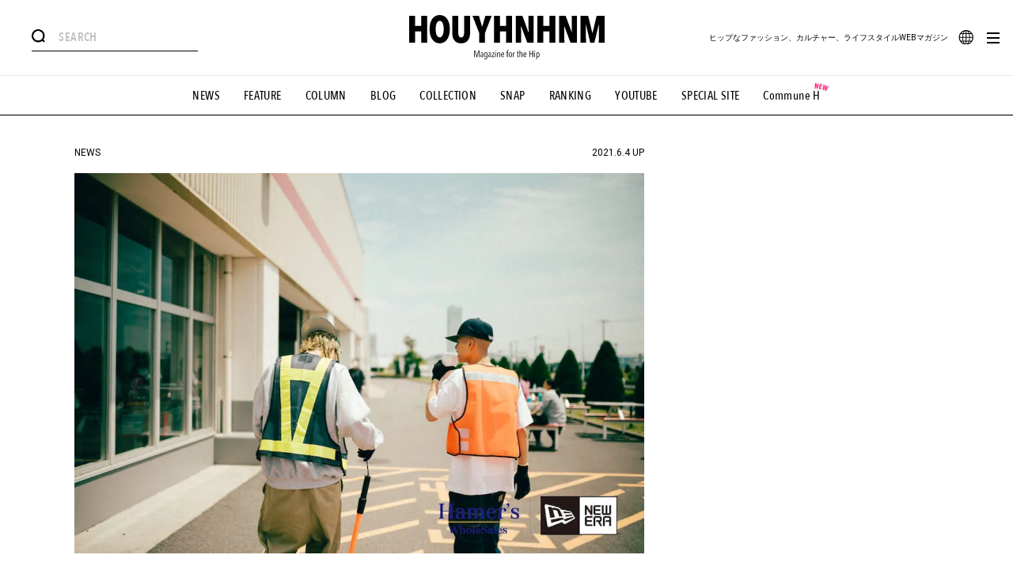

--- FILE ---
content_type: text/css
request_url: https://www.houyhnhnm.jp/wp-content/themes/new_houyhnhnm_renew_vol1/assets/css/common.css?ver=20230401
body_size: 4666
content:
@charset "UTF-8";.clearfix::after,.slick-loading .slick-slide,.slick-loading .slick-track{visibility:hidden}.slick-list:focus,:focus{outline:0}#billboard,.slick-track{top:0;position:relative}#billboard,#header,#header .header-inner,.slick-list,.slick-slider,.slick-track,body{position:relative}.slick-slider{display:block;box-sizing:border-box;-webkit-user-select:none;-moz-user-select:none;-ms-user-select:none;user-select:none;-webkit-touch-callout:none;-khtml-user-select:none;-ms-touch-action:pan-y;touch-action:pan-y;-webkit-tap-highlight-color:transparent}.slick-list{display:block;overflow:hidden;margin:0;padding:0}.slick-list.dragging{cursor:pointer;cursor:hand}.slick-slider .slick-list,.slick-slider .slick-track{-webkit-transform:translate3d(0,0,0);-moz-transform:translate3d(0,0,0);-ms-transform:translate3d(0,0,0);-o-transform:translate3d(0,0,0);transform:translate3d(0,0,0)}.slick-track{left:0;display:block}.slick-track:after,.slick-track:before{display:table;content:''}.slick-track:after{clear:both}.slick-slide{display:none;float:left;height:100%;min-height:1px}[dir=rtl] .slick-slide{float:right}.slick-slide img{display:block}.slick-slide.slick-loading img{display:none}.slick-slide.dragging img{pointer-events:none}.slick-initialized .slick-slide{display:block}.slick-vertical .slick-slide{display:block;height:auto;border:1px solid transparent}.slick-arrow.slick-hidden{display:none}@font-face{font-family:'Avenir Next Condensed Bold';src:url(/font/Bold/AvenirNextCondensed-Bold.eot);src:url(/font/Bold/AvenirNextCondensed-Bold.eot?#iefix) format("embedded-opentype"),url(/font/Bold/AvenirNextCondensed-Bold.woff2) format("woff2"),url(/font/Bold/AvenirNextCondensed-Bold.woff) format("woff"),url(/font/Bold/AvenirNextCondensed-Bold.ttf) format("truetype");font-weight:700;font-style:normal}@font-face{font-family:'Avenir Next Condensed Medium';src:url(/font/Medium/AvenirNextCondensed-Medium.eot);src:url(/font/Medium/AvenirNextCondensed-Medium.eot?#iefix) format("embedded-opentype"),url(/font/Medium/AvenirNextCondensed-Medium.woff2) format("woff2"),url(/font/Medium/AvenirNextCondensed-Medium.woff) format("woff"),url(/font/Medium/AvenirNextCondensed-Medium.ttf) format("truetype");font-weight:500;font-style:normal}@font-face{font-family:'Avenir Next Condensed Demi Bold';src:url(/font/DemiBold/AvenirNextCondensed-DemiBold.eot);src:url(/font/DemiBold/AvenirNextCondensed-DemiBold.eot?#iefix) format("embedded-opentype"),url(/font/DemiBold/AvenirNextCondensed-DemiBold.woff2) format("woff2"),url(/font/DemiBold/AvenirNextCondensed-DemiBold.woff) format("woff"),url(/font/DemiBold/AvenirNextCondensed-DemiBold.ttf) format("truetype");font-weight:600;font-style:normal}a,abbr,acronym,address,applet,article,aside,audio,b,big,blockquote,body,canvas,caption,cite,code,dd,del,details,dfn,div,dl,dt,em,embed,fieldset,figcaption,figure,footer,form,h1,h2,h3,h4,h5,h6,header,hgroup,html,i,iframe,img,ins,kbd,label,legend,li,mark,menu,nav,object,ol,output,p,pre,q,ruby,s,samp,section,small,span,strike,strong,sub,summary,sup,table,tbody,td,tfoot,th,thead,time,tr,tt,ul,var,video{margin:0;padding:0;border:0;font-size:100%;font-family:inherit;vertical-align:baseline;box-sizing:border-box}.section-banner img,.section-girlhynm .article-list li .img img{vertical-align:bottom}article,aside,details,figcaption,figure,footer,header,hgroup,menu,nav,section{display:block}body{font-family:Roboto,YakuHanJPs,"ヒラギノ角ゴ Pro W3","Hiragino Kaku Gothic Pro","メイリオ",Meiryo,"游ゴシック体","Yu Gothic",YuGothic,sans-serif;line-height:1;-webkit-font-smoothing:antialiased;-moz-osx-font-smoothing:grayscale}#header .nav ul li a,section .section-title{font-family:'Avenir Next Condensed Medium'}#header #search .search-inner .input-box #searchform input,#header .nav ul li a,section .section-title{font-style:normal;letter-spacing:.025em;-webkit-font-smoothing:auto;-moz-osx-font-smoothing:auto}li,ol,ul{list-style:none}table{border-collapse:collapse;border-spacing:0}a{color:#000;text-decoration:none}.clearfix{display:inline-block;height:1%}.clearfix::after{clear:both;content:'.';display:block;height:0}@media screen and (max-width:770px){.sp{display:block}.pc{display:none!important}}.scroll-in{opacity:0;-webkit-transform:translateY(20px);transform:translateY(20px)}.scroll-in.show{opacity:1;-webkit-transition:.5s ease;transition:.5s ease;-webkit-transform:none;transform:none}#header.drawer-open .header-inner .subtitle,#header.search-open .header-inner .subtitle{opacity:0}img{max-width:100%}section .section-title{font-weight:500;font-size:30px;text-align:center}@media screen and (min-width:770px){.sp{display:none!important}.pc{display:block}section .section-title{font-size:36px}}section .section-title .subtitle{font-size:13px;font-weight:400;display:block;margin-top:10px}#billboard{background:#e6e6e6;text-align:center;color:#fff;width:100%;font-size:0}#header,#header .header-inner,#whole-wrapper{width:100%;background:#fff}@media screen and (max-width:970px){#billboard #pc_all_billboard_direct{display:none}}#whole-wrapper{overflow:hidden;-webkit-transition:margin-top .8s ease .3s;transition:margin-top .8s ease .3s}#header{height:85.5px;z-index:1000}@media screen and (min-width:770px){#header{height:96px}}#header img{width:100%}#header .header-inner{height:100%;display:-webkit-box;display:-ms-flexbox;display:flex;-webkit-box-align:start;-ms-flex-align:start;align-items:flex-start;-webkit-box-pack:justify;-ms-flex-pack:justify;justify-content:space-between;z-index:2}@media screen and (min-width:770px){#header .header-inner{height:96px;border-bottom:1px solid #e6e6e6;padding:0 40px;display:block;-webkit-transition:.3s ease;transition:.3s ease}}#header .header-inner .search{width:50px;height:50px;margin-top:22px;-webkit-transition:.3s ease;transition:.3s ease;display:-webkit-box;display:-ms-flexbox;display:flex;-webkit-box-align:center;-ms-flex-align:center;align-items:center;-webkit-box-pack:center;-ms-flex-pack:center;justify-content:center;position:relative;z-index:2}@media screen and (min-width:770px){#header .header-inner .search{margin-top:0}}#header .header-inner .search img{width:17px}#header .header-inner .title{width:225px;margin-top:19.5px;-webkit-transition:.3s ease;transition:.3s ease}#header .header-inner .title svg{width:100%;height:auto}@media screen and (min-width:770px){#header .header-inner .title{width:247px;top:19px;display:block;position:absolute;left:0;right:0;margin:auto}#header .header-inner .title svg{width:100%;height:35.5px;-webkit-transition:.3s ease;transition:.3s ease}}#header .header-inner .title .subtitle{width:111px;position:absolute;left:0;right:0;margin:auto;top:59px}@media screen and (min-width:770px){#header .header-inner .title .subtitle{top:42.5px;width:83px}#header .header-inner .title .subtitle svg{height:12px}}#header .header-inner .hamburger{width:50px;height:50px;margin-top:22px;position:relative;-webkit-transition:.3s ease;transition:.3s ease;z-index:2}@media screen and (min-width:770px){#header .header-inner .hamburger{position:absolute;right:25px;top:0;bottom:0;margin:auto}#header .header-inner .hamburger:hover{cursor:pointer}#header .header-inner .hamburger:hover .pate{-webkit-animation:hamburger .4s ease;animation:hamburger .4s ease}#header .header-inner .hamburger:hover .pate:nth-child(2){-webkit-animation:hamburger .4s ease .1s;animation:hamburger .4s ease .1s}#header .header-inner .hamburger:hover .pate:nth-child(3){-webkit-animation:hamburger .4s ease .2s;animation:hamburger .4s ease .2s}@-webkit-keyframes hamburger{0%,100%{-webkit-transform:translateX(0);transform:translateX(0)}50%{-webkit-transform:translateX(4px);transform:translateX(4px)}}@keyframes hamburger{0%,100%{-webkit-transform:translateX(0);transform:translateX(0)}50%{-webkit-transform:translateX(4px);transform:translateX(4px)}}}#header .header-inner .hamburger:before{content:'';width:100%;height:100%;position:absolute;right:0;top:0;-webkit-transition:.3s ease;transition:.3s ease}#header .lead,#header .nav{border-bottom:1px solid #000;-webkit-transition:.3s ease}#header .header-inner .hamburger .pate{width:15.5px;height:2px;background:#000;position:absolute;left:0;right:0;margin:auto}#header .header-inner .hamburger .pate:nth-child(1){top:calc(50% - 7px)}#header .header-inner .hamburger .pate:nth-child(2){top:calc(50% - 1px)}#header .header-inner .hamburger .pate:nth-child(3){top:calc(50% + 5px)}#header .nav{width:100%;height:37px;background:#fff;position:absolute;top:100%;left:0;z-index:1;transition:.3s ease}@media screen and (max-width:770px){#header .nav{top:0}#header.fixed .nav{top:100%}}#header .nav ul{display:-webkit-box;display:-ms-flexbox;display:flex;-ms-flex-pack:distribute;justify-content:space-around;padding:0 5px}#header .nav ul li a{font-weight:500;font-size:14px;line-height:37px}@media screen and (min-width:770px){#header .nav{position:absolute;top:100%;height:50px}#header .nav ul{-webkit-box-pack:center;-ms-flex-pack:center;justify-content:center}#header .nav ul li{margin:0 15px}#header .nav ul li a{line-height:50px;font-family:'Avenir Next Condensed Medium';font-weight:500;font-style:normal;letter-spacing:.025em;-webkit-font-smoothing:auto;-moz-osx-font-smoothing:auto;font-size:15px;position:relative}#header .nav ul li a:before{content:'';width:0;height:1px;background:#000;position:absolute;left:0;bottom:0;right:0;margin:auto;-webkit-transition:.3s ease;transition:.3s ease}#header .nav ul li a:hover:before{width:100%}}@media screen and (min-width:770px) and (max-width:880px){#header .nav ul li{margin:0 11px}}#header .lead{width:100%;height:31px;background:#fff;text-align:center;position:absolute;top:calc(100% - 40px);transition:.3s ease}#header .lead h3{font-size:10px;font-weight:400;line-height:31px}@media screen and (min-width:770px){#header .lead{z-index:2;right:82.5px;width:auto;top:0;border:none;height:96px;background:0 0}#header .lead h3{line-height:96px}}#header.fixed{position:fixed;top:0;left:0;height:50px}@media screen and (min-width:770px){#header.fixed{height:61px;border-bottom:none}}#header.fixed .header-inner{border-bottom:1px solid #000}#header.fixed .header-inner .search{margin-top:0}#header.fixed .header-inner .title{width:150px;margin-top:12.5px}#header.fixed .header-inner .hamburger{margin-top:0}#header.fixed .header-inner .subtitle{display:none;opacity:0}@media screen and (min-width:770px){#header.fixed .header-inner{border-bottom:1px solid #e6e6e6;height:100%}#header.fixed .header-inner .title{margin-top:0;top:16px;width:175px}#header.fixed .header-inner .title svg{width:100%;height:25px}#header.fixed .header-inner .hamburger{margin:auto}#header.fixed .nav{top:100%}#header.fixed #search{top:12.5px}#header.fixed .lead{height:61px}#header.fixed .lead h3{line-height:61px}}#header.fixed.hide-nav .nav{top:0}#header.fixed.back .nav{top:100%}#header.drawer-open{height:50px;margin-bottom:35.5px}@media screen and (min-width:770px){#header.drawer-open{height:61px;border-bottom:none}}#header.drawer-open .header-inner{border-bottom:1px solid #000}#header.drawer-open .header-inner .search{margin-top:0}#header.drawer-open .header-inner .title{width:150px;margin-top:12.5px}#header.drawer-open .header-inner .hamburger{margin-top:0}@media screen and (min-width:770px){#header.drawer-open .header-inner{height:61px;border-bottom:1px solid #e6e6e6}#header.drawer-open .header-inner .title{margin-top:0;top:16px;width:175px}#header.drawer-open .header-inner .title svg{width:100%;height:25px}#header.drawer-open .header-inner .hamburger{margin-top:5px}#header.drawer-open .header-inner .hamburger:hover .pate{-webkit-animation:none;animation:none}}#header.drawer-open .header-inner .hamburger:before{width:100%;background:#000}#header.drawer-open .header-inner .hamburger .pate{background:#fff}#header.drawer-open .header-inner .hamburger .pate:nth-child(1){top:calc(50% - 1px);-webkit-transform:rotate(45deg);transform:rotate(45deg)}#header.drawer-open .header-inner .hamburger .pate:nth-child(2){opacity:0}#header.drawer-open .header-inner .hamburger .pate:nth-child(3){top:calc(50% - 1px);-webkit-transform:rotate(-45deg);transform:rotate(-45deg)}#header.drawer-open .lead{top:100%}@media screen and (min-width:770px){#header.drawer-open .header-inner .hamburger:before{background:#fff}#header.drawer-open .header-inner .hamburger .pate{background:#000}#header.drawer-open .lead{top:0;height:61px}#header.drawer-open .lead h3{line-height:61px}}#header.drawer-open .nav{top:calc(100% - 40px)}@media screen and (min-width:770px){#header.drawer-open .nav{top:0}}#header.drawer-open.back .nav{top:calc(100% - 40px)}#header .totop{width:40px;height:40px;background:#000;position:fixed;right:-40px;bottom:20px;-webkit-transition:.3s ease;transition:.3s ease}#header .totop.show{right:20px}#header .totop:hover{cursor:pointer}@media screen and (min-width:770px){#header.drawer-open.back .nav{top:0}#header.drawer-open #search{top:12.5px}#header .totop:hover{bottom:25px}}#header #search{width:100%;position:absolute;top:100%;height:0;background:#e6e6e6;overflow:hidden;-webkit-transition:.5s ease;transition:.5s ease}@media screen and (min-width:770px){#header #search{width:210px;height:35px;background:#fff;top:30px;margin:auto;left:40px;z-index:2;overflow:visible}}#header #search .search-inner{width:78.66667%;margin:50px auto auto}@media screen and (min-width:770px){#header #search .search-inner{width:210px;height:35px;margin:0}}#header #search .search-inner .input-box{width:100%;display:-webkit-box;display:-ms-flexbox;display:flex;-webkit-box-align:center;-ms-flex-align:center;align-items:center;height:30px;border-bottom:1px solid #000}@media screen and (min-width:770px){#header #search .search-inner .input-box{height:100%}#header #search .search-inner .input-box #searchform .searchsubmit:hover{cursor:pointer}}#header #search .search-inner .input-box #searchform .searchsubmit{width:17px;height:17px;padding:0;border:0;margin:0 10px 0 0;background-repeat:none;text-indent:-9999px;background-size:cover}#header #search .search-inner .input-box #searchform input{background:#e6e6e6;border:none;font-family:'Avenir Next Condensed Demi Bold';font-weight:600}#footer,.page-title{border-top:1px solid #e6e6e6}#header #search .search-inner .input-box #searchform input::-webkit-input-placeholder{color:#c1c1c1}#header #search .search-inner .input-box #searchform input::-moz-placeholder{color:#c1c1c1}#header #search .search-inner .input-box #searchform input:-ms-input-placeholder{color:#c1c1c1}#header #search .search-inner .input-box #searchform input::placeholder{color:#c1c1c1}#header #search .search-inner .trend-tags{width:100%;margin-top:20px}@media screen and (min-width:770px){#header #search .search-inner .input-box #searchform input{background:#fff;font-size:15px;padding:0}#header #search .search-inner .trend-tags{width:100vw;background:#e6e6e6;height:0;overflow:hidden;-webkit-transition:height .3s ease;transition:height .3s ease;margin-left:-40px;padding:0 40px}}#header #search .search-inner .trend-tags p{font-size:12px;font-weight:700}#header #search .search-inner .trend-tags ul{margin-top:10px}#header #search .search-inner .trend-tags ul li{display:inline-block;margin-right:5px;margin-bottom:5px}#header #search .search-inner .trend-tags ul li a{display:block;padding:0 7px;background:#fff;height:27.5px;line-height:27.5px;font-size:14px;font-weight:700;border-radius:3px;-webkit-transition:.3s ease;transition:.3s ease}#drawer .drawer-inner .special h3,#drawer .drawer-inner nav .main-menu li{font-family:'Avenir Next Condensed Medium';font-weight:700;font-style:normal;letter-spacing:.025em;-webkit-font-smoothing:auto;-moz-osx-font-smoothing:auto}#header #search .search-inner .trend-tags ul li a:hover{background:#000;color:#fff}#header.search-open{height:50px;margin-bottom:35.5px}@media screen and (min-width:770px){#header.search-open{border-bottom:none;height:auto}}#header.search-open .header-inner{border-bottom:1px solid #000}@media screen and (min-width:770px){#header.search-open .header-inner{height:61px;border-bottom:1px solid #e6e6e6}}#header.search-open .header-inner .search{margin-top:0;background:#000}#header.search-open .header-inner .search:after,#header.search-open .header-inner .search:before{width:15.5px;height:2px;content:'';position:absolute;left:0;right:0;margin:auto;background:#fff}#header.search-open .header-inner .search:before{-webkit-transform:rotate(45deg);transform:rotate(45deg)}#header.search-open .header-inner .search:after{-webkit-transform:rotate(-45deg);transform:rotate(-45deg)}#header.search-open .header-inner .title{width:150px;margin-top:12.5px}#header.search-open .header-inner .hamburger{margin-top:0}@media screen and (min-width:770px){#header.search-open .header-inner .title{margin-top:0;top:16px;width:175px}#header.search-open .header-inner .title svg{width:100%;height:25px}#header.search-open .header-inner .hamburger{margin-top:auto}#header.search-open .lead{top:0;height:61px}#header.search-open .lead h3{line-height:61px}}#header.search-open.back .nav{top:calc(100% - 40px)}#header.search-open #search{height:500px}@media screen and (min-width:770px){#header.search-open.back .nav{top:0}#header.search-open #search{top:12.5px;height:auto}#header.search-open #search .search-inner .trend-tags{margin-top:13px;height:125px;padding:30px 40px}}@media screen and (min-width:770px){#drawer{-webkit-transition:right .7s linear;transition:right .7s linear}}#footer .footer-inner .footer-nav .footer-nav-list li a p,#footer .footer-inner .footer-nav .footer-nav-sns li a p{font-size:15px;font-weight:600;letter-spacing:.025em;font-style:normal;-webkit-font-smoothing:auto;-moz-osx-font-smoothing:auto;font-family:'Avenir Next Condensed Demi Bold'}#drawer.open{right:0;-webkit-transition:right .3s ease .2s;transition:right .3s ease .2s;width:100%}#main.fixed{margin-top:85.5px}@media screen and (min-width:770px){#drawer.open{-webkit-transition:right .7s ease .2s;transition:right .7s ease .2s}#main{padding-top:91.5px}#main.subpage{padding-top:50px}#main.fixed{margin-top:0;padding-top:185px}#main.fixed.subpage{padding-top:146px}}#footer{width:100%;background:#fff}#footer .footer-inner{padding:40px 0}#footer .footer-inner .footer-nav{width:79.06667%;margin:auto;display:-webkit-box;display:-ms-flexbox;display:flex;-webkit-box-pack:justify;-ms-flex-pack:justify;justify-content:space-between;-webkit-box-orient:horizontal;-webkit-box-direction:reverse;-ms-flex-direction:row-reverse;flex-direction:row-reverse}#footer .footer-inner .footer-nav .footer-nav-sns{width:50%}@media screen and (min-width:770px){#footer .footer-inner{padding:65px 0 40px}#footer .footer-inner .footer-nav{display:block}#footer .footer-inner .footer-nav .footer-nav-sns{width:100%;display:-webkit-box;display:-ms-flexbox;display:flex;-webkit-box-pack:center;-ms-flex-pack:center;justify-content:center;margin-bottom:30px}}#footer .footer-inner .footer-nav .footer-nav-sns li{display:block;margin-bottom:17px}#footer .footer-inner .footer-nav .footer-nav-sns li a{display:block;position:relative}#footer .footer-inner .footer-nav .footer-nav-sns li a p{padding-left:30.5px}@media screen and (min-width:770px){#footer .footer-inner .footer-nav .footer-nav-sns li{margin:0 15px}#footer .footer-inner .footer-nav .footer-nav-sns li a p{padding-left:22px}#footer .footer-inner .footer-nav .footer-nav-sns li a p:after{content:'';width:0;height:1px;position:absolute;bottom:0;left:20px;right:0;margin:auto;-webkit-transition:.3s ease;transition:.3s ease;background:#000}#footer .footer-inner .footer-nav .footer-nav-sns li a:hover p:after{width:calc(100% - 20px)}#footer .footer-inner .footer-nav .footer-nav-sns li a.footer-link-fb p{padding-left:19px}}#footer .footer-inner .footer-nav .footer-nav-sns li a img{position:absolute;left:0;top:50%;-webkit-transform:translateY(-50%);transform:translateY(-50%)}#footer .footer-inner .footer-nav .footer-nav-sns li a.footer-link-insta img,#footer .footer-inner .footer-nav .footer-nav-sns li a.footer-link-line img,#footer .footer-inner .footer-nav .footer-nav-sns li a.footer-link-twitter img{width:14px}#footer .footer-inner .footer-nav .footer-nav-sns li a.footer-link-fb img{width:7.5px;left:3px;-webkit-transform:translateY(-50%);transform:translateY(-50%)}#footer .footer-inner .footer-nav .footer-nav-list{width:50%}@media screen and (min-width:770px){#footer .footer-inner .footer-nav .footer-nav-sns li a.footer-link-fb img{-webkit-transform:translateY(-60%);transform:translateY(-60%)}#footer .footer-inner .footer-nav .footer-nav-list{width:100%;display:-webkit-box;display:-ms-flexbox;display:flex;-webkit-box-pack:center;-ms-flex-pack:center;justify-content:center}}#footer .footer-inner .footer-nav .footer-nav-list li{display:block;margin-bottom:17px}#footer .footer-inner .footer-nav .footer-nav-list li a{display:block;position:relative}.ad-section img,.ad-section>div{display:inline-block}@media screen and (min-width:770px){#footer .footer-inner .footer-nav .footer-nav-list li{margin:0 10px}#footer .footer-inner .footer-nav .footer-nav-list li a{position:relative}#footer .footer-inner .footer-nav .footer-nav-list li a:before{content:'';width:0;height:1px;background:#000;position:absolute;left:0;bottom:0;right:0;margin:auto;-webkit-transition:.3s ease;transition:.3s ease}#footer .footer-inner .footer-nav .footer-nav-list li a:hover:before{width:100%}#footer .footer-inner .footer-nav .footer-nav-list li a p{font-size:12px}}.ad-section.double-lec a,.ad-section.double-lec>div{margin:0 20px}#footer .footer-inner .copy,.page-title{font-family:'Avenir Next Condensed Medium';font-weight:500;text-align:center}#footer .footer-inner .copy{font-style:normal;-webkit-font-smoothing:auto;-moz-osx-font-smoothing:auto;letter-spacing:.05em;font-size:12px;padding-top:20px}.page-title,.section-girlhynm .girlhynm-link,.section-girlhynm .girlhynm-link span{font-style:normal;letter-spacing:.025em;-webkit-font-smoothing:auto;-moz-osx-font-smoothing:auto}@media screen and (min-width:770px){#footer .footer-inner .copy{padding-top:40px}}.ad-section{text-align:center}.section-banner{padding-top:50px}.section-banner a{display:block}@font-face{font-family:'Avenir Next Condensed Bold';src:url(/font/Bold/AvenirNextCondensed-Bold.eot);src:url(/font/Bold/AvenirNextCondensed-Bold.eot?#iefix) format("embedded-opentype"),url(/font/Bold/AvenirNextCondensed-Bold.woff2) format("woff2"),url(/font/Bold/AvenirNextCondensed-Bold.woff) format("woff"),url(/font/Bold/AvenirNextCondensed-Bold.ttf) format("truetype");font-weight:700;font-style:normal}@font-face{font-family:'Avenir Next Condensed Medium';src:url(/font/Medium/AvenirNextCondensed-Medium.eot);src:url(/font/Medium/AvenirNextCondensed-Medium.eot?#iefix) format("embedded-opentype"),url(/font/Medium/AvenirNextCondensed-Medium.woff2) format("woff2"),url(/font/Medium/AvenirNextCondensed-Medium.woff) format("woff"),url(/font/Medium/AvenirNextCondensed-Medium.ttf) format("truetype");font-weight:500;font-style:normal}@font-face{font-family:'Avenir Next Condensed Demi Bold';src:url(/font/DemiBold/AvenirNextCondensed-DemiBold.eot);src:url(/font/DemiBold/AvenirNextCondensed-DemiBold.eot?#iefix) format("embedded-opentype"),url(/font/DemiBold/AvenirNextCondensed-DemiBold.woff2) format("woff2"),url(/font/DemiBold/AvenirNextCondensed-DemiBold.woff) format("woff"),url(/font/DemiBold/AvenirNextCondensed-DemiBold.ttf) format("truetype");font-weight:600;font-style:normal}.page-title{width:100%;height:52px;line-height:52px;font-size:30px;border-bottom:1px solid #e6e6e6;margin-bottom:20px}@media screen and (min-width:770px){.section-banner{padding-top:80px}.section-banner a{display:block;-webkit-transition:opacity .3s ease;transition:opacity .3s ease}.section-banner a:hover{opacity:.7}.page-title{height:103px;line-height:103px;margin-bottom:0}}.more{display:inline-block;font-size:12px;font-weight:400;margin:20px auto auto;position:relative;width:190px;height:50px;background:#dadada}.more span,.more:before{height:100%;-webkit-transition:.3s ease}.more span:after,.more span:before,.more:before{background:#000;top:0;content:''}.more:before{width:0;position:absolute;left:0;z-index:1;transition:.3s ease}.more span{color:#000;width:100%;line-height:50px;display:block;z-index:2;position:relative;transition:.3s ease}.more span:after,.more span:before{width:7px;height:2px;position:absolute;right:15.5px;bottom:0;margin:auto;border-radius:2px;-webkit-transform-origin:calc(100% - 1px) 50%;transform-origin:calc(100% - 1px) 50%;-webkit-transition:.3s ease;transition:.3s ease}.more span:before{-webkit-transform:rotate(45deg);transform:rotate(45deg)}.more span:after{-webkit-transform:rotate(-45deg);transform:rotate(-45deg)}.more:hover:before{width:100%}.more:hover span{color:#fff}.more:hover span:after,.more:hover span:before{background:#fff}.section-girlhynm{width:100%;background:#d90011;text-align:center;padding-top:40px;padding-bottom:40px}.section-girlhynm .girl-title{margin-bottom:30px}.section-girlhynm .girl-title img{height:22px;width:auto}.section-girlhynm .article-list{margin-bottom:40px}@media screen and (min-width:770px){.section-girlhynm{padding-top:50px;padding-bottom:50px}.section-girlhynm .girl-title{margin-bottom:40px}.section-girlhynm .article-list{width:100%;display:-webkit-box;display:-ms-flexbox;display:flex;-webkit-box-pack:center;-ms-flex-pack:center;justify-content:center;margin-bottom:50px}}.section-girlhynm .article-list li{width:66.66667vw;margin:0 1.33333vw}@media screen and (min-width:770px){.section-girlhynm .article-list li{width:190px;margin:0 10px}.section-girlhynm .article-list li .img{overflow:hidden;height:261.5px}.section-girlhynm .article-list li .img img{-webkit-transition:1s ease;transition:1s ease}.section-girlhynm .article-list li:hover .img img{-webkit-transform:scale(1.05);transform:scale(1.05)}.section-girlhynm .article-list li:hover .text h2{text-decoration:underline}}.section-girlhynm .article-list li .img{margin-bottom:15px}.section-girlhynm .article-list li .text h2{font-size:14px;line-height:1.5;text-align:left}.section-girlhynm .girlhynm-link{display:inline-block;font-family:'Avenir Next Condensed Demi Bold';font-weight:600;font-size:18px;position:relative}.section-girlhynm .girlhynm-link span{font-family:'Avenir Next Condensed Medium';font-weight:500}.section-girlhynm .girlhynm-link:before{content:'';width:100%;height:1px;background:#000;position:absolute;left:0;bottom:-2px}.section-girlhynm .girlhynm-link:hover:before{-webkit-animation:underline .3s ease;animation:underline .3s ease}@-webkit-keyframes underline{0%{width:0}100%{width:100%}}@keyframes underline{0%{width:0}100%{width:100%}}main{display:block}@media screen and (min-width:770px){.pc-wrapper{width:100%;max-width:1200px;margin:auto;display:-webkit-box;display:-ms-flexbox;display:flex;-webkit-box-pack:justify;-ms-flex-pack:justify;justify-content:space-between;-webkit-box-align:start;-ms-flex-align:start;align-items:flex-start;padding-bottom:75px}.pc-wrapper .left-column{width:calc(100% - 426px);padding-left:53.5px}.pc-wrapper .right-column{width:336px;margin-bottom:75px}.pc-wrapper .right-column .craft-for-publishers-rank-side-new{width:100%}.pc-wrapper .right-column .craft-for-publishers-rank-side-new .sherpa-ranking-header{text-align:left}.pc-wrapper .right-column .craft-for-publishers-rank-side-new .sherpa-ranking-period{margin-top:-53px}.pc-wrapper .right-column .craft-for-publishers-rank-side-new .sherpa-ranking-period .text{display:none}.pc-wrapper.top-fixed .right-column{position:fixed;top:120px}.pc-wrapper.top-fixed.abs{position:relative}.pc-wrapper.top-fixed.abs .right-column{position:absolute;right:0;top:50%;left:auto;-webkit-transform:translateY(-50%);transform:translateY(-50%)}.pc-wrapper.top-fixed.abs.bottom-fixed .right-column{position:fixed;bottom:0;top:auto;-webkit-transform:none;transform:none}.pc-wrapper.top-fixed.abs.bottom-fixed.bottom{position:relative}.pc-wrapper.top-fixed.abs.bottom-fixed.bottom .right-column{position:absolute;bottom:0;right:0;left:auto!important}.pc-wrapper.fixed .right-column{position:fixed;bottom:0}.pc-wrapper.fixed.bottom{position:relative}.pc-wrapper.fixed.bottom .right-column{position:absolute;bottom:0;right:0;left:auto!important}}
#header .nav ul li a.header-communeh-label {
    position: relative;
}
#header .nav ul li a svg.header-tab-label--new {
    width: 18px;
    height: 18px;
    position: absolute;
    display: block;
    overflow-x: visible !important;
    overflow-y: visible !important;
    top: -10px;
    right: -10px;
}
#header .nav ul li a svg.header-tab-label--new image{
    width:18px;
    height: 100%;
}
.section-girlhynm {
    /* display: none; */
    background-color: #EE3026;
}
.section-girlhynm .girl-title img {
    height: 34px;
}
.section-girlhynm .girlhynm-link, .section-girlhynm .article-list .text {
    color: #fff;
}
.section-girlhynm .girlhynm-link:before {
    background: #fff;
}

--- FILE ---
content_type: text/css
request_url: https://www.houyhnhnm.jp/wp-content/themes/new_houyhnhnm_renew_vol1/assets/css/useSass/common.css?ver=20241009
body_size: 2210
content:
@media screen and (max-width: 770px){.isPc{display:none}}#translate-block.translate-block{z-index:9;position:absolute;right:40px;top:0;bottom:0;width:45px;height:35px;margin:auto}@media screen and (max-width: 770px){#translate-block.translate-block{right:50px;margin-top:30px;width:39px}}#translate-block.translate-block--has-func{transition:all .3s ease}#translate-block.translate-block:hover .translate-opener--has-func{scale:1.1}#translate-block .translate-opener{z-index:9;width:100%;height:100%;position:absolute;top:1px;left:3px;background-color:rgba(0,0,0,0);border:none;cursor:pointer;outline:none;padding:0;-webkit-appearance:none;-moz-appearance:none;appearance:none}#translate-block .translate-opener__icon{width:50%;height:50%;display:inline-block !important}#translate-block .translate-opener--has-func{transition:scale .3s ease;scale:1}#translate-block .translate-list-poweredBy{font-size:9px;font-family:"Avenir Next Condensed Demi Bold";font-weight:600;font-style:normal;letter-spacing:.025em;color:rgba(0,0,0,.4);text-align:center;position:absolute;bottom:5%;left:50%;white-space:nowrap;transform:translateX(-50%);pointer-events:none}#translate-block .translate-list-box{position:absolute;top:100%;left:-45%;width:200%;border-radius:0 0 3px 3px;background-color:#fff;box-shadow:0 0 10px rgba(0,0,0,.1)}#translate-block .translate-list-box--has-func{translate:0 -10%;opacity:0;transition:.3s ease;pointer-events:none}#translate-block .translate-list-box.is-opened{translate:0 -1%;opacity:1;pointer-events:auto}#translate-block .translate-list>li{width:100%}#translate-block .translate-list>li.translate-list-item--active{background-color:#f0f0f0}#translate-block .translate-list>li:last-child{position:relative}#translate-block .translate-list>li:last-child .translate-list__link{padding-bottom:25%}#translate-block .translate-list__link{display:block;padding:15% 0%;font-family:"Avenir Next Condensed Medium";letter-spacing:.02em;font-size:14px;text-align:center}#translate-block .translate-list__link__name{position:relative}#translate-block .translate-list__link__name::after{content:"";position:absolute;left:50%;bottom:0;width:0%;height:1px;background-color:#000;transition:.3s ease}#translate-block .translate-list__link:hover .translate-list__link__name::after{width:100%;left:0%}@media screen and (max-width: 770px){#header.drawer-open #translate-block.translate-block{margin-top:8px}}@media screen and (min-width: 770px){#header.back.drawer-open #translate-block.translate-block{margin-top:13px}}@media screen and (max-width: 769px){#header.fixed #translate-block.translate-block{margin-top:8px}}@media screen and (min-width: 770px){#header.back.fixed.drawer-open #translate-block.translate-block{margin-top:auto}}@media screen and (min-width: 770px){#header .header-inner .hamburger{right:0px !important}}@media screen and (max-width: 430px){#header .header-inner .title{width:190px}}.blank-link-btn{display:inline-block;font-size:14px;font-weight:400;margin:0 auto;width:190px;height:50px;background:#dadada;display:grid;place-content:center;overflow:hidden;position:relative}.blank-link-btn::before{content:"";position:absolute;top:0;left:0%;width:100%;height:100%;background-color:#000;translate:-100% 0;transition:translate .3s ease}.blank-link-btn__text{z-index:9;position:relative;left:-13px;transition:color .3s ease}.blank-link-btn__icon{z-index:1;content:"";position:absolute;top:1px;right:-20px;width:13px;height:10px}.blank-link-btn__icon svg{width:100%;height:100%}.blank-link-btn__icon__fill{transition:fill .3s ease}.blank-link-btn__icon__stroke{transition:stroke .3s ease}.blank-link-btn:hover .blank-link-btn__text{color:#fff}.blank-link-btn:hover::before{translate:0 0%}.blank-link-btn:hover .blank-link-btn__icon__fill{fill:#fff}.blank-link-btn:hover .blank-link-btn__icon__stroke{stroke:#fff}.commune-header-banner{width:100%;background-color:#e6e6e6;font-size:0;padding:5px}.commune-header-banner__link{display:block;max-width:970px;margin:auto}.commune-header-banner img{width:100%}.commune-banner{width:100%;background-color:#e6e6e6;font-size:0;padding:0 21px 50px}.commune-banner__link{display:block;max-width:700px;margin:auto;text-align:center}.commune-banner img{width:100%}#drawer{width:100%;position:fixed;top:0;right:-100%;transition:right .5s ease;z-index:999;height:100%}#drawer .drawer-inner{background:#fff;width:100%;overflow:scroll;-webkit-overflow-scrolling:touch;height:100%;padding-top:81px;margin-left:0;border-left-width:0}@media screen and (min-width: 770px){#drawer .drawer-inner{width:375px;margin-left:calc(100% - 375px);padding-top:61px;border:1px solid #000}}#drawer .drawer-inner nav .main-menu{padding-top:30px;display:block}#drawer .drawer-inner nav .main-menu li{width:100%;font-weight:700;font-size:30px;line-height:1}#drawer .drawer-inner nav .main-menu li:not(:last-child){margin-bottom:20px}#drawer .drawer-inner nav .main-menu li:last-child{margin-bottom:0}@media screen and (min-width: 770px){#drawer .drawer-inner nav .main-menu{padding-top:40px;padding-bottom:0}#drawer .drawer-inner nav .main-menu li{width:100%;padding-left:43px}#drawer .drawer-inner nav .main-menu li:last-child{margin-bottom:0}#drawer .drawer-inner nav .main-menu li a{position:relative;display:inline-block}#drawer .drawer-inner nav .main-menu li a:before{content:"";width:0;height:1px;background:#000;position:absolute;left:0;bottom:0;right:0;margin:auto;transition:.3s ease}#drawer .drawer-inner nav .main-menu li a:hover:before{width:100%}}#drawer .drawer-inner nav .main-menu li a .main-menu-text-small{font-size:12px;margin-top:5px;display:block}#drawer .drawer-inner nav .main-menu li.main-menu-has-text-small a{padding-bottom:3px}@media screen and (max-width: 770px){#drawer .drawer-inner nav .main-menu li.main-menu-has-text-small{margin-bottom:20px}}#drawer .drawer-inner nav .main-menu li{padding-left:40px}#drawer .drawer-inner nav .main-menu li:nth-child(2n+1){padding-left:40px}@media screen and (min-width: 770px){#drawer .drawer-inner nav .main-menu li{padding-left:40px}}#drawer .drawer-inner .special{background:#e6e6e6;padding:27px 37px}#drawer .drawer-inner .special h3{font-size:30px;margin-bottom:6px;line-height:1}#drawer .drawer-inner .special .wp-block-image{font-size:16px;line-height:1}#drawer .drawer-inner .special .subtitle{font-size:12px;line-height:1.6}#drawer .drawer-inner .special .special-list{width:100%;margin-top:13px}@media screen and (min-width: 770px){#drawer .drawer-inner .special{padding:40px}#drawer .drawer-inner .special h3{margin-bottom:5px}#drawer .drawer-inner .special .special-list{margin-top:20px}}#drawer .drawer-inner .special .special-list li{margin-bottom:13px}#drawer .drawer-inner .special .special-list li a{display:flex;align-items:center;justify-content:space-between}#drawer .drawer-inner .special .special-list li a img{width:56px;transition:.5s ease}#drawer .drawer-inner .special .special-list li a .text{width:calc(100% - 71px)}#drawer .drawer-inner .special .special-list li a .text h4{font-family:"Avenir Next Condensed Demi Bold";font-weight:600;font-style:normal;letter-spacing:.025em;-webkit-font-smoothing:auto;-moz-osx-font-smoothing:auto;font-size:18px}#drawer .drawer-inner .special .special-list li a .text p{font-size:10px;line-height:15px}#drawer .other-menu{line-height:1;display:flex;flex-wrap:wrap}#drawer .drawer-inner .submenu .other-menu li a,#drawer .drawer-inner .submenu .sns-list li a{font-family:"Avenir Next Condensed Medium";font-weight:500;font-size:15px;font-style:normal;letter-spacing:.025em;-webkit-font-smoothing:auto;-moz-osx-font-smoothing:auto}#drawer .drawer-inner .submenu{max-width:375px;width:100%;padding:23px 40px;position:relative}#drawer .drawer-inner .submenu--bottom{padding-top:30px;padding-bottom:56px}@media screen and (min-width: 770px){#drawer .drawer-inner .special .special-list li{margin-bottom:30px}#drawer .drawer-inner .special .special-list li:last-child{margin-bottom:0}#drawer .drawer-inner .special .special-list li a:hover img{transform:scale(1.05)}#drawer .drawer-inner .special .special-list li a:hover .text h4{text-decoration:underline}#drawer .drawer-inner .submenu{padding:40px}#drawer .drawer-inner .submenu--bottom{padding-bottom:66px}}#drawer .drawer-inner .sns-list{padding:0 37px;margin-bottom:33px;display:flex}#drawer .drawer-inner .sns-list>li:not(:last-child){margin-right:33px}@media screen and (min-width: 770px){#drawer .drawer-inner .sns-list{padding-left:40px}}#drawer .drawer-inner .sns-list li a{position:relative;display:flex;justify-content:center;align-items:center;width:28px;height:28px}@media screen and (min-width: 770px){#drawer .drawer-inner .sns-list li a:hover p:before{width:100%}}#drawer .drawer-inner .sns-list .footer-link-twitter .footer-link-twitter__icon{width:23px;height:23px}#drawer .drawer-inner .submenu .other-menu li{width:43%}#drawer .drawer-inner .submenu .other-menu li:not(:nth-last-child(-n+2)){margin-bottom:15px}#drawer .drawer-inner .submenu .other-menu li:nth-last-child(-n+2){margin-bottom:0}#drawer .drawer-inner .submenu .other-menu li a{position:relative}#drawer .drawer-inner .submenu .other-menu li a:before{content:"";width:0;height:1px;background:#000;position:absolute;left:0;bottom:0;right:0;margin:auto;transition:.3s ease}#drawer .drawer-inner .submenu .other-menu li a:hover:before{width:100%}#drawer .drawer-inner .submenu .drawer-ad{width:95px;position:absolute;top:30px;right:20px}@media screen and (min-width: 770px){#drawer .drawer-inner .submenu .drawer-ad{right:40px;top:37px}}#drawer .drawer-inner .submenu .drawer-ad p{font-size:10px;line-height:1.4;text-align:center;margin-top:5px}#drawer.open{right:0;transition:right .3s ease .2s;width:100%}@media screen and (min-width: 770px){#drawer.open{transition:right .7s ease .2s}}
#header .nav ul li a.header-communeh-label {
    position: relative;
}
#header .nav ul li a svg.header-tab-label--new {
    width: 18px;
    height: 18px;
    position: absolute;
    display: block;
    overflow-x: visible !important;
    overflow-y: visible !important;
    top: -10px;
    right: -10px;
}
#header .nav ul li a svg.header-tab-label--new image{
    width:18px;
    height: 100%;
}

/* 記事内画像スライダー */
.image-gallery-slider{position:relative;max-width:400px;width:100%;margin:0 auto 50px}.image-gallery-slider button{background-color:rgba(0,0,0,0);border:none;cursor:pointer;outline:none;padding:0;-webkit-appearance:none;-moz-appearance:none;appearance:none;text-indent:-9999px}.image-gallery-slider .slick-arrow{cursor:pointer;z-index:2;position:absolute;width:20px;height:20px;background:#fff;border:none;text-indent:-9999px;top:calc(50% - 10px)}.image-gallery-slider .slick-arrow::before{content:"";width:7px;height:6px;box-sizing:border-box;position:absolute;left:0;top:0;right:0;bottom:0;margin:auto}.image-gallery-slider .slick-arrow.slick-prev{left:0}.image-gallery-slider .slick-arrow.slick-prev::before{border-right:7px solid #000;border-top:5px solid rgba(0,0,0,0);border-bottom:5px solid rgba(0,0,0,0)}.image-gallery-slider .slick-arrow.slick-next{right:0}.image-gallery-slider .slick-arrow.slick-next::before{border-left:7px solid #000;border-top:5px solid rgba(0,0,0,0);border-bottom:5px solid rgba(0,0,0,0)}.image-gallery-slider .slick-dots{display:flex;align-items:center;justify-content:center;margin-top:10px}.image-gallery-slider .slick-dots>li{cursor:pointer;width:8px;height:8px;border-radius:50%;border:1px solid #bababa}.image-gallery-slider .slick-dots>li.slick-active{background-color:#dadada}.image-gallery-slider .slick-dots>li:not(:last-child){margin-right:8px}.image-gallery-slider--wide{max-width: 850px;}.image-gallery-slider--wide .slick-cloned {max-height: 0;}

--- FILE ---
content_type: image/svg+xml
request_url: https://www.houyhnhnm.jp/wp-content/themes/new_houyhnhnm_renew_vol1/assets/img/common/facebook.svg
body_size: 97
content:
<?xml version="1.0"?><svg xmlns="http://www.w3.org/2000/svg"  viewBox="0 0 30 30" width="30px" height="30px">    <path d="M12,27V15H8v-4h4V8.852C12,4.785,13.981,3,17.361,3c1.619,0,2.475,0.12,2.88,0.175V7h-2.305C16.501,7,16,7.757,16,9.291V11 h4.205l-0.571,4H16v12H12z"/></svg>

--- FILE ---
content_type: application/javascript; charset=utf-8
request_url: https://fundingchoicesmessages.google.com/f/AGSKWxXV9q4eNx6WTfTMNnjnQdPNqYpK2UR84BNcJKum5A-odZFVLG6pv6dYN64sXazHE1S88xRi02YQnF2Rzsbz023OljnFJE2TcX_zuG5J7o9YYC0U3ZV2Mx4crtRUDFIZeLpvpymuHALkQNfmdUY0QlSwH5o1mp3Pcf8Rl-BY22uCgv_AnbzRSpNmCUpn/_/vtextads./realmedia_banner_/middleads..is/ads//adstyle.
body_size: -1288
content:
window['9c70dcb4-371b-456e-9095-0a063ff9d184'] = true;